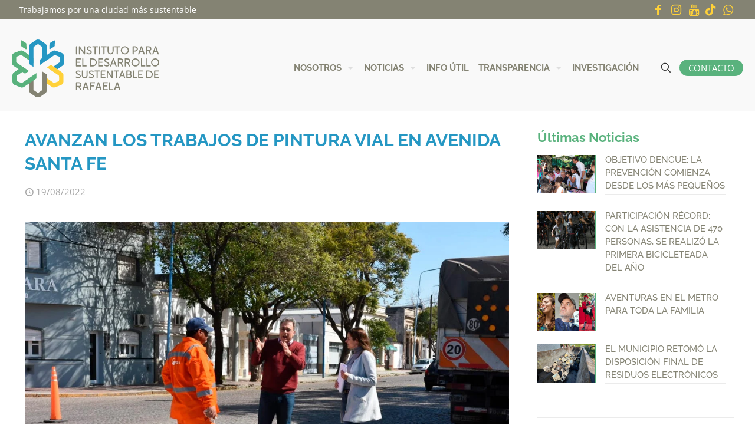

--- FILE ---
content_type: image/svg+xml
request_url: https://rafaelasustentable.com.ar/wp-content/uploads/2023/02/idsr-logo.svg
body_size: 12083
content:
<?xml version="1.0" encoding="iso-8859-1"?>
<!-- Generator: Adobe Illustrator 26.2.1, SVG Export Plug-In . SVG Version: 6.00 Build 0)  -->
<svg version="1.1" id="Capa_1" xmlns="http://www.w3.org/2000/svg" xmlns:xlink="http://www.w3.org/1999/xlink" x="0px" y="0px"
	 viewBox="0 0 162.416 64.087" style="enable-background:new 0 0 162.416 64.087;" xml:space="preserve">
<g>
	<path style="fill:#59B27D;" d="M23.646,26.175l-11.893-8.21c-1.278-0.886-1.319-0.889-2.652-0.404
		c-1.05,0.395-2.102,0.791-3.152,1.191c-0.753,0.272-1.136,0.793-1.129,1.643c0,1.12,0.002,2.24,0.006,3.361
		c0.021,1.42,0.039,1.453,1.322,2.339l12.71,8.744l-4.263,2.931L1.977,29.09C0.537,28.096-0.018,27.079,0,25.196v-6.214
		c0.029-0.912,0.242-1.718,0.646-2.387c0.515-0.867,1.366-1.471,2.279-1.854l5.808-2.2c1.753-0.693,2.901-0.534,4.34,0.461
		l10.573,7.294V26.175z"/>
	<path style="fill:#2597C3;" d="M33.745,22.016V9.935c0-1.557-0.02-1.594-1.178-2.415c-0.921-0.64-1.847-1.281-2.77-1.924
		c-0.655-0.463-1.3-0.479-1.996,0.012c-0.915,0.634-1.838,1.276-2.759,1.912c-1.154,0.821-1.177,0.858-1.177,2.415v20.374
		l-4.832-3.325V8.204c0-1.753,0.522-2.787,2.085-3.838l5.114-3.531c0.763-0.495,1.546-0.777,2.334-0.826
		c0.159-0.013,0.317-0.013,0.474,0c0.786,0.049,1.568,0.33,2.337,0.826l5.115,3.531c1.563,1.051,2.086,2.085,2.086,3.838v11.923
		L33.745,22.016z"/>
	<path style="fill:#2597C3;" d="M30.452,28.583l15.41-10.619c1.282-0.885,1.32-0.889,2.651-0.404
		c1.051,0.395,2.105,0.791,3.158,1.191c0.752,0.272,1.135,0.793,1.124,1.644c-0.002,1.121-0.006,2.24-0.006,3.36
		c-0.02,1.42-0.036,1.453-1.319,2.339l-9.541,6.581l4.254,2.941l9.457-6.526c1.443-0.994,2-2.011,1.973-3.894l0.004-6.214
		c-0.027-0.912-0.242-1.718-0.644-2.387c-0.515-0.867-1.365-1.47-2.279-1.854l-5.812-2.2c-1.751-0.693-2.898-0.534-4.34,0.461
		l-14.09,9.7V28.583z"/>
	<path style="fill:#FFD139;" d="M33.745,39.358l11.404,7.879c1.282,0.882,1.317,0.887,2.653,0.4
		c1.051-0.395,2.095-0.791,3.144-1.189c0.753-0.273,1.136-0.796,1.125-1.65c0-1.117,0.003-2.223,0-3.343
		c-0.023-1.419-0.038-1.455-1.319-2.34l-11.947-8.271l4.259-2.937l11.861,8.2c1.439,0.995,1.996,2.013,1.975,3.893l0.004,6.216
		c-0.029,0.913-0.244,1.719-0.649,2.392c-0.517,0.865-1.361,1.469-2.277,1.848l-5.811,2.207c-1.75,0.687-2.901,0.53-4.339-0.466
		l-10.078-6.951L33.745,39.358z"/>
	<path style="fill:#848373;" d="M33.745,35.375v18.781c0,1.557-0.02,1.586-1.178,2.412c-0.921,0.64-1.847,1.279-2.77,1.92
		c-0.655,0.467-1.3,0.486-1.996-0.008c-0.915-0.638-1.838-1.278-2.759-1.911c-1.154-0.826-1.177-0.855-1.177-2.412v-14.26
		l-4.832,3.342v12.645c0,1.751,0.522,2.79,2.085,3.838l5.114,3.532c0.763,0.497,1.546,0.776,2.334,0.829
		c0.159,0.007,0.317,0.007,0.474,0c0.786-0.053,1.568-0.332,2.337-0.829l5.115-3.532c1.563-1.048,2.086-2.086,2.086-3.838V38.702
		L33.745,35.375z"/>
	<path style="fill:#59B27D;" d="M27.159,37.105l-14.754,10.17c-1.278,0.888-1.319,0.888-2.651,0.406
		c-1.051-0.399-2.103-0.792-3.155-1.189c-0.753-0.276-1.138-0.795-1.128-1.647c0.005-1.12,0.005-2.239,0.009-3.36
		c0.023-1.413,0.034-1.453,1.318-2.337l9.137-6.303l-4.302-2.907L2.63,36.152c-1.442,0.99-1.993,2.012-1.975,3.891l-0.002,6.219
		c0.03,0.912,0.243,1.714,0.647,2.39c0.51,0.861,1.363,1.469,2.277,1.847l5.812,2.205c1.75,0.688,2.9,0.532,4.34-0.463l13.431-9.258
		V37.105z"/>
	<path style="fill-rule:evenodd;clip-rule:evenodd;fill:#59B27D;" d="M10.187,1.594l0.142,5.104c0.008,0.199,0.061,0.412,0.16,0.61
		l0.032,0.059l0.036,0.061c0.12,0.182,0.271,0.342,0.439,0.453l4.301,2.743c0.182,0.124,0.428,0.147,0.628,0.029
		c0.211-0.117,0.316-0.337,0.305-0.552V10.1l-0.14-5.101c-0.008-0.203-0.066-0.415-0.165-0.612l-0.029-0.062l-0.037-0.058
		c-0.119-0.183-0.272-0.343-0.439-0.454l-4.302-2.745c-0.182-0.126-0.427-0.143-0.63-0.033c-0.203,0.121-0.315,0.338-0.299,0.559
		H10.187z"/>
	<path style="fill:#2597C3;" d="M47.425,1.594l-0.142,5.104c-0.009,0.199-0.065,0.412-0.161,0.61l-0.034,0.059L47.05,7.428
		c-0.116,0.182-0.27,0.342-0.436,0.453l-4.299,2.743h-0.003c-0.182,0.124-0.425,0.147-0.626,0.029
		c-0.207-0.117-0.318-0.337-0.303-0.552V10.1l0.134-5.101c0.013-0.203,0.069-0.415,0.17-0.612l0.028-0.062l0.039-0.058
		c0.119-0.183,0.273-0.343,0.437-0.454l4.302-2.745h0.002c0.183-0.126,0.424-0.143,0.629-0.033
		C47.328,1.156,47.436,1.373,47.425,1.594"/>
	<path style="fill-rule:evenodd;clip-rule:evenodd;fill:#848373;" d="M117.393,52.631l-1.226-3.568v-0.006v-0.003l-0.001,0.003
		v0.006l-1.226,3.568l-0.002,0.004c-0.001,0.009-0.003,0.016-0.003,0.025l-0.002,0.002l0.004,0.002h0.016h2.423h0.019l0.003-0.002
		h-0.003c0-0.012,0-0.018-0.003-0.027V52.631z M115.473,47.526c0.102-0.302,0.194-0.302,0.406-0.302h0.576
		c0.1,0,0.173,0,0.244,0.043c0.064,0.042,0.116,0.114,0.166,0.259l2.904,8.236v0.003c0.022,0.053,0.028,0.095,0.028,0.131
		c0,0.054-0.015,0.096-0.039,0.126c-0.026,0.039-0.061,0.063-0.105,0.073c-0.032,0.014-0.074,0.017-0.117,0.017h-0.636
		c-0.113,0-0.189,0-0.252-0.043c-0.066-0.041-0.11-0.114-0.157-0.257l-0.647-1.871v-0.004c-0.02-0.053-0.038-0.09-0.053-0.102
		c-0.024-0.014-0.062-0.015-0.13-0.015h-2.994c-0.063,0-0.103,0.001-0.12,0.015c-0.022,0.016-0.036,0.049-0.054,0.102v0.004
		l-0.649,1.871c-0.106,0.3-0.167,0.3-0.41,0.3h-0.638c-0.039,0-0.082-0.003-0.118-0.017c-0.04-0.016-0.076-0.034-0.099-0.073
		c-0.027-0.031-0.037-0.073-0.037-0.126c0-0.037,0.003-0.079,0.02-0.131v-0.003L115.473,47.526z M111.659,56.113h-4.09
		c-0.115,0-0.193-0.02-0.251-0.075c-0.052-0.058-0.073-0.138-0.073-0.25V47.55c0-0.115,0.021-0.193,0.073-0.248
		c0.057-0.056,0.136-0.079,0.251-0.079h0.574c0.116,0,0.195,0.023,0.251,0.079c0.052,0.055,0.079,0.133,0.079,0.248v7.239
		c0,0.174,0,0.174,0.17,0.174h3.016c0.116,0,0.199,0.019,0.253,0.074h0.003c0.053,0.053,0.075,0.138,0.075,0.252v0.499
		c0,0.113-0.022,0.193-0.075,0.25h-0.003C111.858,56.093,111.775,56.113,111.659,56.113 M101.754,52.013
		c-0.173,0-0.173,0-0.173,0.167v2.609c0,0.174,0,0.174,0.173,0.174h3.618c0.115,0,0.197,0.019,0.249,0.074
		c0.056,0.053,0.078,0.138,0.078,0.252v0.499c0,0.113-0.022,0.193-0.078,0.25c-0.053,0.055-0.134,0.075-0.249,0.075h-4.693
		c-0.114,0-0.192-0.02-0.246-0.075c-0.058-0.058-0.078-0.138-0.078-0.25V47.55c0-0.115,0.02-0.193,0.078-0.248
		c0.053-0.056,0.132-0.079,0.246-0.079h4.693c0.115,0,0.197,0.023,0.249,0.079c0.056,0.055,0.078,0.133,0.078,0.248v0.497
		c0,0.119-0.022,0.198-0.078,0.255c-0.053,0.053-0.134,0.073-0.249,0.073h-3.618c-0.173,0-0.173,0-0.173,0.176v2.134
		c0,0.17,0,0.17,0.173,0.17h2.995c0.116,0,0.191,0.026,0.25,0.08c0.056,0.051,0.075,0.135,0.075,0.247v0.499
		c0,0.115-0.019,0.199-0.075,0.252c-0.058,0.054-0.134,0.081-0.25,0.081H101.754z M96.65,52.631l-1.223-3.568v-0.006v-0.003v0.003
		v0.006l-1.225,3.568L94.2,52.635c-0.003,0.009-0.003,0.016-0.003,0.025l-0.003,0.002l0.003,0.002h0.02h2.422h0.015h0.003
		l0.004-0.002V52.66c0-0.009-0.004-0.016-0.007-0.025L96.65,52.631z M94.732,47.526c0.104-0.302,0.195-0.302,0.409-0.302h0.572
		c0.101,0,0.173,0,0.24,0.043c0.072,0.042,0.118,0.114,0.171,0.259l2.907,8.236v0.003c0.022,0.053,0.028,0.095,0.028,0.131
		c0,0.054-0.016,0.096-0.043,0.126c-0.023,0.039-0.058,0.063-0.1,0.073c-0.036,0.014-0.076,0.017-0.121,0.017h-0.634
		c-0.115,0-0.185,0-0.254-0.043c-0.065-0.041-0.107-0.114-0.158-0.257L97.1,53.942v-0.004c-0.018-0.053-0.032-0.09-0.054-0.102
		c-0.015-0.014-0.058-0.015-0.124-0.015h-2.996c-0.063,0-0.101,0.001-0.12,0.015c-0.019,0.016-0.032,0.049-0.053,0.102v0.004
		l-0.651,1.871c-0.104,0.3-0.166,0.3-0.407,0.3H92.06c-0.044,0-0.084-0.003-0.121-0.017c-0.042-0.016-0.078-0.034-0.101-0.073
		c-0.026-0.031-0.04-0.073-0.04-0.126c0-0.037,0.006-0.079,0.026-0.131v-0.003L94.732,47.526z M87.504,52.129v3.658
		c0,0.113-0.023,0.195-0.076,0.25c-0.056,0.055-0.136,0.075-0.247,0.075h-0.574c-0.115,0-0.198-0.02-0.253-0.075
		c-0.054-0.058-0.077-0.138-0.077-0.25V47.55c0-0.115,0.023-0.193,0.077-0.248c0.055-0.056,0.138-0.079,0.253-0.079h4.692
		c0.112,0,0.193,0.023,0.248,0.079c0.056,0.055,0.081,0.133,0.081,0.248v0.497c0,0.119-0.025,0.198-0.081,0.255
		c-0.054,0.053-0.135,0.073-0.248,0.073h-3.617c-0.178,0-0.178,0-0.178,0.176v2.134c0,0.17,0,0.17,0.178,0.17h2.988
		c0.118,0,0.195,0.026,0.25,0.08h0.003c0.053,0.051,0.077,0.135,0.077,0.247v0.499c0,0.115-0.024,0.199-0.077,0.252h-0.003
		c-0.055,0.054-0.133,0.081-0.25,0.081h-2.988C87.504,52.013,87.504,52.013,87.504,52.129 M82.574,52.631l-1.223-3.568v-0.006
		v-0.003v0.003l-0.002,0.006l-1.224,3.568v0.004c-0.003,0.009-0.006,0.016-0.006,0.025v0.002l0.003,0.002h0.018h2.424h0.016
		l0.006-0.002H82.58c0-0.012,0-0.018-0.006-0.027V52.631z M80.654,47.526c0.106-0.302,0.195-0.302,0.412-0.302h0.573
		c0.101,0,0.17,0,0.243,0.043c0.065,0.042,0.114,0.114,0.165,0.259l2.91,8.236v0.003c0.018,0.053,0.026,0.095,0.026,0.131
		c0,0.054-0.015,0.096-0.043,0.126c-0.021,0.039-0.062,0.063-0.102,0.073c-0.034,0.014-0.08,0.017-0.119,0.017h-0.637
		c-0.113,0-0.183,0-0.25-0.043c-0.069-0.041-0.112-0.114-0.156-0.257l-0.651-1.871v-0.004c-0.022-0.053-0.032-0.09-0.054-0.102
		c-0.021-0.014-0.058-0.015-0.123-0.015h-2.993c-0.065,0-0.105,0.001-0.123,0.015c-0.019,0.016-0.032,0.049-0.054,0.102v0.004
		l-0.649,1.871c-0.104,0.3-0.164,0.3-0.411,0.3h-0.636c-0.041,0-0.086-0.003-0.119-0.017c-0.038-0.016-0.076-0.034-0.102-0.073
		c-0.024-0.031-0.042-0.073-0.042-0.126c0-0.037,0.012-0.079,0.029-0.131l0.002-0.003L80.654,47.526z M72.129,48.375
		c-0.174,0-0.174,0-0.174,0.176v2.642c0,0.177,0,0.177,0.174,0.177h1.599c0.635,0,1.072-0.146,1.352-0.384
		c0.327-0.27,0.452-0.671,0.452-1.112c0-0.439-0.126-0.844-0.452-1.114c-0.28-0.235-0.717-0.384-1.352-0.384H72.129z
		 M158.161,38.869c-0.162,0-0.162,0-0.162,0.163v2.496c0,0.16,0,0.16,0.162,0.16h3.465c0.111,0,0.187,0.022,0.244,0.076
		c0.053,0.054,0.069,0.128,0.069,0.245v0.475c0,0.113-0.016,0.188-0.069,0.242c-0.057,0.053-0.133,0.075-0.244,0.075h-4.495
		c-0.109,0-0.186-0.022-0.236-0.075h-0.007c-0.05-0.054-0.071-0.129-0.071-0.242v-7.883c0-0.115,0.021-0.19,0.071-0.245h0.007
		c0.049-0.053,0.126-0.076,0.236-0.076h4.495c0.111,0,0.187,0.023,0.244,0.076c0.053,0.056,0.069,0.131,0.069,0.245v0.477
		c0,0.106-0.016,0.186-0.069,0.239v0.002c-0.057,0.053-0.133,0.074-0.244,0.074h-3.465c-0.162,0-0.162,0-0.162,0.161v2.045
		c0,0.16,0,0.16,0.162,0.16h2.866c0.113,0,0.19,0.021,0.241,0.078c0.053,0.053,0.077,0.13,0.077,0.24v0.477
		c0,0.111-0.024,0.19-0.077,0.245c-0.051,0.054-0.128,0.071-0.241,0.071H158.161z M149.313,35.553v5.975c0,0.16,0,0.16,0.162,0.16
		h1.539c0.91,0,1.711-0.305,2.27-0.873c0.534-0.534,0.852-1.303,0.852-2.277c0-0.969-0.318-1.738-0.852-2.273
		c-0.559-0.568-1.361-0.873-2.27-0.873h-1.539C149.313,35.393,149.313,35.393,149.313,35.553 M151.014,42.801h-2.568
		c-0.113,0-0.191-0.022-0.243-0.075c-0.054-0.054-0.075-0.129-0.075-0.242v-7.883c0-0.115,0.021-0.19,0.075-0.245
		c0.051-0.053,0.13-0.076,0.243-0.076h2.568c1.216,0,2.32,0.434,3.108,1.211c0.744,0.738,1.199,1.781,1.199,3.048
		c0,1.269-0.455,2.317-1.199,3.053C153.334,42.368,152.229,42.801,151.014,42.801 M140.473,38.869c-0.158,0-0.158,0-0.158,0.163
		v2.496c0,0.16,0,0.16,0.158,0.16h3.468c0.114,0,0.188,0.022,0.242,0.076c0.049,0.054,0.076,0.128,0.076,0.245v0.475
		c0,0.11-0.026,0.188-0.076,0.242c-0.054,0.053-0.131,0.075-0.242,0.075h-4.495c-0.11,0-0.184-0.022-0.242-0.075
		c-0.049-0.054-0.075-0.129-0.075-0.242v-7.883c0-0.115,0.026-0.19,0.075-0.245c0.058-0.053,0.131-0.076,0.242-0.076h4.495
		c0.111,0,0.188,0.023,0.242,0.076c0.049,0.056,0.076,0.131,0.076,0.245v0.477c0,0.106-0.026,0.186-0.076,0.241
		c-0.054,0.054-0.128,0.074-0.242,0.074h-3.468c-0.158,0-0.158,0-0.158,0.161v2.045c0,0.16,0,0.16,0.158,0.16h2.87
		c0.109,0,0.186,0.021,0.239,0.078c0.054,0.053,0.078,0.13,0.078,0.24v0.477c0,0.111-0.024,0.19-0.078,0.245
		c-0.053,0.054-0.13,0.071-0.239,0.071H140.473z M137.679,42.801h-3.919c-0.108,0-0.188-0.022-0.243-0.075
		c-0.053-0.054-0.073-0.129-0.073-0.242v-7.883c0-0.115,0.02-0.19,0.073-0.245c0.055-0.053,0.135-0.076,0.243-0.076h0.551
		c0.109,0,0.188,0.023,0.241,0.076c0.054,0.056,0.078,0.131,0.078,0.245v6.928c0,0.16,0,0.16,0.158,0.16h2.892
		c0.111,0,0.188,0.022,0.24,0.076c0.055,0.054,0.073,0.128,0.073,0.245v0.475c0,0.11-0.018,0.188-0.073,0.242
		C137.867,42.779,137.79,42.801,137.679,42.801 M127.443,35.588v1.963c0,0.185,0,0.185,0.199,0.185h1.662
		c0.433,0,0.727-0.125,0.922-0.309c0.274-0.243,0.363-0.591,0.363-0.856c0-0.268-0.092-0.621-0.363-0.873
		c-0.195-0.174-0.493-0.305-0.922-0.305h-1.662C127.443,35.393,127.443,35.393,127.443,35.588 M127.631,38.833
		c-0.188,0-0.188,0-0.188,0.189v2.484c0,0.183,0,0.183,0.188,0.183h1.661c0.525,0,0.896-0.149,1.148-0.376
		c0.309-0.279,0.437-0.679,0.437-1.049c0-0.367-0.128-0.771-0.44-1.051c-0.249-0.227-0.623-0.38-1.145-0.38H127.631z
		 M131.265,42.117c-0.467,0.428-1.138,0.684-1.997,0.684h-2.69c-0.11,0-0.185-0.022-0.24-0.075
		c-0.052-0.054-0.078-0.129-0.078-0.242v-7.883c0-0.115,0.026-0.19,0.078-0.245c0.055-0.053,0.13-0.076,0.24-0.076h2.75
		c0.772,0,1.349,0.241,1.746,0.609c0.455,0.43,0.674,1.037,0.674,1.668c0,0.365-0.075,0.697-0.208,0.987
		c-0.124,0.261-0.305,0.494-0.526,0.679c0.285,0.19,0.536,0.471,0.71,0.813c0.187,0.353,0.298,0.77,0.298,1.226
		C132.021,41.003,131.759,41.659,131.265,42.117 M120.372,39.49v-0.003V39.49z M122.719,39.465l-1.17-3.416l-1.173,3.416v0.003
		c-0.002,0.007-0.005,0.015-0.005,0.019c0.005,0.003,0.008,0.005,0.008,0.005h2.327l0.019-0.005c0-0.004-0.003-0.016-0.006-0.021
		V39.465z M120.878,34.57c0.102-0.29,0.192-0.29,0.395-0.29h0.551c0.094,0,0.164,0,0.233,0.041c0.065,0.043,0.112,0.116,0.164,0.248
		l2.782,7.891c0.016,0.048,0.026,0.093,0.026,0.129c0,0.051-0.017,0.091-0.039,0.125c-0.026,0.034-0.061,0.056-0.103,0.071
		c-0.032,0.015-0.073,0.015-0.109,0.015h-0.611c-0.112,0-0.176,0-0.243-0.044c-0.063-0.038-0.108-0.111-0.156-0.248l-0.621-1.794
		c-0.018-0.054-0.031-0.085-0.049-0.098c-0.016-0.009-0.056-0.015-0.115-0.015h-2.871c-0.059,0-0.096,0.006-0.116,0.015
		c-0.014,0.012-0.032,0.044-0.049,0.098l-0.617,1.794c-0.102,0.292-0.166,0.292-0.398,0.292h-0.611c-0.04,0-0.08-0.003-0.112-0.015
		h-0.004c-0.037-0.015-0.076-0.037-0.098-0.071c-0.024-0.033-0.035-0.073-0.035-0.125c0-0.037,0.002-0.082,0.021-0.129
		L120.878,34.57z M112.208,35.078v-0.477c0-0.115,0.023-0.19,0.076-0.245c0.053-0.053,0.131-0.076,0.242-0.076h5.19
		c0.107,0,0.185,0.023,0.235,0.076c0.053,0.056,0.079,0.131,0.079,0.245v0.477c0,0.106-0.026,0.186-0.079,0.239v0.002
		c-0.05,0.053-0.128,0.074-0.235,0.074h-1.844c-0.163,0-0.163,0-0.163,0.161v6.931c0,0.113-0.021,0.188-0.075,0.242
		c-0.054,0.053-0.131,0.075-0.238,0.075h-0.553c-0.113,0-0.189-0.022-0.243-0.075c-0.051-0.054-0.076-0.129-0.076-0.242v-6.931
		c0-0.161,0-0.161-0.16-0.161h-1.839c-0.111,0-0.189-0.021-0.242-0.076v0.002C112.231,35.264,112.208,35.184,112.208,35.078
		 M104.915,34.28h0.404c0.163,0,0.199,0.053,0.275,0.158l0.018,0.02l4.28,6.009v-5.866c0-0.115,0.023-0.19,0.076-0.245
		c0.051-0.053,0.13-0.076,0.241-0.076h0.551c0.106,0,0.19,0.023,0.239,0.076c0.053,0.056,0.076,0.131,0.076,0.245v7.883
		c0,0.113-0.023,0.188-0.076,0.242c-0.049,0.053-0.133,0.075-0.239,0.075h-0.409c-0.16,0-0.197-0.049-0.274-0.155l-0.013-0.021
		l-0.004-0.001l-4.277-6.007v5.867c0,0.113-0.022,0.188-0.074,0.242c-0.057,0.053-0.133,0.075-0.244,0.075h-0.55
		c-0.113,0-0.188-0.022-0.241-0.075c-0.056-0.054-0.076-0.129-0.076-0.242v-7.883c0-0.115,0.02-0.19,0.076-0.245
		C104.727,34.303,104.802,34.28,104.915,34.28 M99.346,38.869c-0.159,0-0.159,0-0.159,0.163v2.496c0,0.159,0,0.159,0.159,0.159
		h3.464c0.109,0,0.189,0.023,0.243,0.077c0.056,0.054,0.075,0.128,0.075,0.245v0.475c0,0.113-0.019,0.188-0.075,0.242
		c-0.054,0.053-0.133,0.075-0.243,0.075h-4.493c-0.106,0-0.185-0.022-0.239-0.075c-0.053-0.054-0.072-0.129-0.072-0.242v-7.883
		c0-0.115,0.02-0.19,0.072-0.245c0.054-0.053,0.133-0.076,0.239-0.076h4.493c0.109,0,0.189,0.023,0.243,0.076
		c0.056,0.056,0.075,0.131,0.075,0.245v0.477c0,0.106-0.019,0.186-0.075,0.239v0.002c-0.054,0.053-0.133,0.074-0.243,0.074h-3.464
		c-0.159,0-0.159,0-0.159,0.161v2.045c0,0.16,0,0.16,0.159,0.16h2.868c0.111,0,0.19,0.021,0.239,0.078
		c0.055,0.053,0.077,0.13,0.077,0.24v0.477c0,0.111-0.022,0.19-0.077,0.245c-0.049,0.054-0.128,0.071-0.239,0.071H99.346z
		 M91.045,35.078v-0.477c0-0.115,0.025-0.19,0.077-0.245c0.053-0.053,0.133-0.076,0.243-0.076h5.182
		c0.114,0,0.188,0.023,0.245,0.076c0.053,0.056,0.073,0.131,0.073,0.245v0.477c0,0.106-0.02,0.186-0.073,0.239v0.002
		c-0.057,0.054-0.131,0.074-0.245,0.074h-1.838c-0.162,0-0.162,0-0.162,0.161v6.931c0,0.113-0.02,0.188-0.076,0.242
		c-0.051,0.053-0.131,0.075-0.24,0.075h-0.548c-0.113,0-0.19-0.022-0.24-0.075h-0.002c-0.054-0.054-0.076-0.129-0.076-0.242v-6.931
		c0-0.161,0-0.161-0.16-0.161h-1.84c-0.11,0-0.19-0.02-0.243-0.074v-0.002C91.07,35.264,91.045,35.184,91.045,35.078 M87.696,42.857
		c-0.073,0-0.158-0.006-0.241-0.009c-1.504-0.096-2.272-0.775-2.608-1.074l-0.036-0.031c-0.069-0.063-0.105-0.131-0.105-0.194
		c0-0.069,0.036-0.131,0.09-0.192l0.38-0.443c0.053-0.059,0.108-0.101,0.174-0.11c0.066-0.003,0.136,0.025,0.211,0.093
		c0.58,0.55,1.425,0.842,2.168,0.842c0.254,0,0.499-0.039,0.712-0.109c0.208-0.068,0.388-0.176,0.523-0.315
		c0.166-0.178,0.264-0.412,0.264-0.707c0-0.739-0.857-1.176-1.788-1.657c-1.176-0.607-2.475-1.27-2.428-2.696v-0.003l0.006-0.034
		c0.027-0.531,0.252-1.047,0.7-1.42c0.443-0.372,1.107-0.6,2.014-0.568l0.082,0.002h0.005c1.262,0.06,2.231,0.679,2.231,0.679
		l0.006,0.006c0.055,0.038,0.096,0.077,0.107,0.131c0.017,0.053,0.004,0.108-0.032,0.18l-0.29,0.546
		c-0.036,0.082-0.091,0.11-0.159,0.11c-0.053,0-0.106-0.018-0.159-0.05c-0.609-0.316-1.302-0.497-1.907-0.497
		c-0.303,0-0.586,0.051-0.818,0.145c-0.223,0.096-0.398,0.24-0.499,0.434c-0.068,0.126-0.104,0.271-0.104,0.45
		c0,0.672,0.831,1.09,1.747,1.552c1.163,0.592,2.472,1.248,2.472,2.631c0,0.046-0.003,0.095-0.007,0.151
		c-0.039,0.681-0.361,1.224-0.848,1.591C89.071,42.659,88.416,42.857,87.696,42.857 M82.707,41.861
		c-0.581,0.671-1.415,0.987-2.398,0.987c-0.974,0-1.814-0.317-2.393-0.987c-0.529-0.61-0.839-1.515-0.839-2.745v-4.514
		c0-0.115,0.024-0.19,0.078-0.245c0.052-0.053,0.129-0.076,0.241-0.076h0.549c0.106,0,0.185,0.023,0.241,0.076
		c0.054,0.056,0.075,0.131,0.075,0.245v4.61c0,0.88,0.206,1.486,0.527,1.879c0.383,0.469,0.937,0.649,1.522,0.649
		c0.589,0,1.146-0.18,1.527-0.649c0.323-0.393,0.525-1,0.525-1.879v-4.61c0-0.115,0.021-0.19,0.074-0.245
		c0.056-0.053,0.131-0.076,0.241-0.076h0.552c0.107,0,0.185,0.023,0.24,0.076c0.053,0.056,0.071,0.131,0.071,0.245v4.514
		C83.54,40.346,83.231,41.251,82.707,41.861 M75.394,35.78L75.394,35.78 M73.251,42.857c-0.077,0-0.157-0.006-0.245-0.009
		c-1.503-0.096-2.27-0.775-2.605-1.074l-0.035-0.031c-0.073-0.063-0.105-0.131-0.105-0.194c0-0.069,0.032-0.131,0.085-0.192
		l0.379-0.443c0.057-0.061,0.113-0.101,0.181-0.11c0.062-0.003,0.134,0.025,0.21,0.093c0.576,0.55,1.424,0.842,2.163,0.842
		c0.255,0,0.502-0.039,0.716-0.109c0.205-0.068,0.386-0.176,0.522-0.315c0.168-0.178,0.265-0.412,0.265-0.707
		c0-0.739-0.856-1.176-1.787-1.657c-1.182-0.607-2.474-1.27-2.428-2.696v-0.003V36.22c0.029-0.531,0.253-1.047,0.703-1.42
		c0.444-0.372,1.11-0.6,2.018-0.568h0.001l0.085,0.002c1.261,0.06,2.227,0.679,2.233,0.679l0.005,0.006
		c0.056,0.038,0.093,0.077,0.108,0.131c0.014,0.053,0.003,0.108-0.035,0.18l-0.291,0.549c-0.038,0.079-0.094,0.107-0.158,0.107
		c-0.053,0-0.11-0.018-0.158-0.05c-0.607-0.316-1.306-0.497-1.904-0.497c-0.312,0-0.59,0.051-0.819,0.145
		c-0.225,0.096-0.404,0.24-0.504,0.434c-0.064,0.126-0.1,0.271-0.1,0.45c0,0.672,0.827,1.09,1.74,1.552
		c1.169,0.592,2.475,1.248,2.475,2.631c0,0.046,0,0.095-0.003,0.151c-0.043,0.681-0.364,1.224-0.853,1.591
		C74.624,42.659,73.969,42.857,73.251,42.857 M155.607,22.985c-0.595,0.603-0.954,1.443-0.954,2.371c0,0.93,0.359,1.77,0.954,2.374
		c0.585,0.598,1.399,0.968,2.313,0.968c0.916,0,1.728-0.37,2.316-0.968c0.588-0.604,0.95-1.444,0.95-2.374
		c0-0.928-0.362-1.768-0.95-2.371v-0.001c-0.587-0.597-1.4-0.972-2.316-0.972c-0.914,0-1.728,0.375-2.313,0.972V22.985z
		 M154.743,28.532c-0.816-0.816-1.318-1.941-1.318-3.177c0-1.238,0.504-2.36,1.318-3.177c0.816-0.811,1.94-1.318,3.178-1.318
		c1.237,0,2.362,0.505,3.178,1.318c0.811,0.817,1.318,1.94,1.318,3.177c0,1.236-0.506,2.36-1.318,3.177
		c-0.816,0.813-1.941,1.323-3.178,1.323C156.682,29.855,155.559,29.345,154.743,28.532 M152.652,29.802h-4.093
		c-0.112,0-0.189-0.024-0.248-0.078c-0.056-0.057-0.076-0.134-0.076-0.249v-8.236c0-0.117,0.02-0.195,0.076-0.25
		c0.059-0.055,0.136-0.077,0.248-0.077h0.576c0.119,0,0.195,0.022,0.25,0.077c0.056,0.056,0.079,0.133,0.079,0.25v7.233
		c0,0.176,0,0.176,0.175,0.176h3.014c0.116,0,0.196,0.022,0.25,0.077h0.005c0.055,0.056,0.073,0.136,0.073,0.247v0.502
		c0,0.115-0.017,0.192-0.073,0.249h-0.005C152.848,29.777,152.768,29.802,152.652,29.802 M146.715,29.802h-4.093
		c-0.114,0-0.194-0.024-0.252-0.078c-0.053-0.057-0.074-0.134-0.074-0.249v-8.236c0-0.117,0.021-0.195,0.074-0.25
		c0.058-0.055,0.138-0.077,0.252-0.077h0.574c0.115,0,0.193,0.022,0.248,0.077c0.058,0.056,0.079,0.133,0.079,0.25v7.233
		c0,0.176,0,0.176,0.17,0.176h3.022c0.114,0,0.193,0.022,0.25,0.077c0.054,0.056,0.078,0.136,0.078,0.247v0.502
		c0,0.115-0.024,0.192-0.078,0.249C146.908,29.777,146.829,29.802,146.715,29.802 M133.922,22.985
		c-0.594,0.603-0.957,1.443-0.957,2.371c0,0.93,0.363,1.77,0.957,2.374c0.582,0.598,1.396,0.968,2.311,0.968
		c0.913,0,1.727-0.37,2.311-0.968h0.002c0.592-0.604,0.953-1.444,0.953-2.374c0-0.928-0.361-1.768-0.953-2.371l-0.002-0.001
		c-0.584-0.597-1.398-0.972-2.311-0.972c-0.915,0-1.729,0.375-2.311,0.972V22.985z M133.055,28.532
		c-0.816-0.816-1.315-1.941-1.315-3.177c0-1.238,0.503-2.36,1.315-3.177c0.815-0.811,1.936-1.318,3.178-1.318
		c1.236,0,2.362,0.505,3.174,1.318c0.814,0.817,1.319,1.94,1.319,3.177c0,1.236-0.505,2.36-1.319,3.177
		c-0.812,0.813-1.938,1.323-3.174,1.323C134.992,29.855,133.87,29.345,133.055,28.532 M125.872,22.064c-0.166,0-0.166,0-0.166,0.175
		v2.645c0,0.17,0,0.17,0.166,0.17h1.601c0.638,0,1.071-0.142,1.351-0.38c0.33-0.271,0.457-0.669,0.457-1.112
		c0-0.444-0.128-0.844-0.457-1.117c-0.28-0.236-0.713-0.38-1.351-0.38H125.872z M124.555,20.989
		c0.054-0.055,0.134-0.077,0.247-0.077h2.599c1.002,0,1.765,0.235,2.279,0.679c0.534,0.455,0.802,1.121,0.802,1.971
		c0,0.693-0.179,1.264-0.531,1.697c-0.335,0.405-0.821,0.688-1.46,0.838l1.994,3.339c0.036,0.057,0.051,0.108,0.051,0.157
		c0,0.039-0.013,0.074-0.031,0.107c-0.017,0.026-0.039,0.052-0.072,0.066c-0.036,0.027-0.077,0.036-0.125,0.036h-0.737
		c-0.108,0-0.166-0.003-0.226-0.035c-0.058-0.024-0.095-0.08-0.156-0.18l-2.009-3.38h-1.306c-0.166,0-0.166,0-0.166,0.173v3.094
		c0,0.115-0.027,0.192-0.083,0.249c-0.053,0.054-0.134,0.078-0.248,0.078h-0.574c-0.109,0-0.192-0.024-0.247-0.078
		c-0.057-0.057-0.081-0.134-0.081-0.249v-8.236C124.474,21.122,124.497,21.044,124.555,20.989 M118.235,22.064
		c-0.168,0-0.168,0-0.168,0.171v2.645c0,0.173,0,0.173,0.168,0.173h1.602c0.636,0,1.071-0.142,1.351-0.38
		c0.329-0.271,0.452-0.669,0.452-1.112c0-0.446-0.123-0.844-0.452-1.117c-0.28-0.236-0.716-0.38-1.351-0.38H118.235z
		 M116.914,20.989c0.054-0.055,0.136-0.077,0.253-0.077h2.594c1,0,1.763,0.235,2.284,0.678c0.531,0.457,0.8,1.122,0.8,1.972
		c0,0.693-0.176,1.264-0.532,1.697c-0.336,0.405-0.823,0.688-1.459,0.838l1.991,3.339c0.035,0.057,0.049,0.108,0.049,0.157
		c0,0.039-0.011,0.074-0.023,0.105c-0.019,0.027-0.048,0.054-0.074,0.068c-0.039,0.027-0.078,0.036-0.128,0.036h-0.737
		c-0.105,0-0.164-0.003-0.226-0.035c-0.057-0.024-0.092-0.08-0.153-0.18l-2.015-3.38h-1.304c-0.168,0-0.168,0-0.168,0.173v3.094
		c0,0.113-0.024,0.192-0.075,0.249c-0.058,0.054-0.136,0.078-0.251,0.078h-0.572c-0.118,0-0.195-0.024-0.253-0.078
		c-0.053-0.057-0.079-0.136-0.079-0.249v-8.239C116.835,21.122,116.861,21.044,116.914,20.989 M113.135,26.318l-1.221-3.569v-0.006
		v-0.002l-0.003,0.002v0.006l-1.224,3.569l-0.003,0.001c-0.004,0.012-0.004,0.021-0.004,0.026h-0.006l0.006,0.005h0.003h0.017h2.424
		h0.011h0.008l0.004-0.005h-0.004c0-0.006,0-0.014-0.008-0.026V26.318z M111.217,21.213c0.102-0.301,0.194-0.301,0.407-0.301h0.577
		c0.099,0,0.164,0,0.237,0.043c0.068,0.04,0.118,0.113,0.166,0.258l2.912,8.235v0.001c0.018,0.051,0.024,0.094,0.024,0.133
		c0,0.053-0.012,0.097-0.04,0.131c-0.022,0.036-0.061,0.055-0.101,0.071c-0.037,0.013-0.078,0.018-0.12,0.018h-0.633
		c-0.112,0-0.188-0.003-0.257-0.043c-0.063-0.042-0.102-0.117-0.153-0.259l-0.652-1.874c-0.017-0.054-0.036-0.091-0.049-0.103
		c-0.02-0.014-0.061-0.017-0.127-0.017h-2.993c-0.069,0-0.102,0.003-0.124,0.017c-0.018,0.013-0.036,0.049-0.053,0.103h-0.001
		L109.59,29.5c-0.107,0.299-0.17,0.302-0.41,0.302h-0.636c-0.045,0-0.082-0.005-0.12-0.018c-0.042-0.017-0.076-0.038-0.101-0.071
		c-0.023-0.034-0.039-0.078-0.039-0.131c0-0.038,0.007-0.079,0.024-0.133v-0.001L111.217,21.213z M104.674,29.858
		c-0.078,0-0.163,0-0.254-0.003c-1.567-0.104-2.367-0.813-2.718-1.125l-0.038-0.033c-0.075-0.065-0.11-0.134-0.11-0.201
		c0-0.066,0.035-0.131,0.092-0.196l0.398-0.458c0.054-0.066,0.111-0.106,0.179-0.113c0.069-0.009,0.136,0.02,0.217,0.09l0.003,0.003
		c0.6,0.576,1.492,0.877,2.262,0.877c0.268,0,0.522-0.033,0.745-0.108c0.219-0.072,0.408-0.185,0.548-0.333
		c0.179-0.185,0.283-0.432,0.283-0.743c0-0.77-0.896-1.228-1.871-1.732c-1.228-0.633-2.585-1.326-2.536-2.814V22.93v-0.001
		c0.031-0.551,0.266-1.086,0.733-1.477c0.463-0.385,1.158-0.624,2.105-0.595l0.086,0.004c1.319,0.063,2.331,0.706,2.331,0.706
		l0.009,0.008c0.057,0.039,0.097,0.08,0.108,0.134c0.017,0.057,0.006,0.117-0.037,0.188l-0.298,0.574
		c-0.038,0.078-0.097,0.111-0.167,0.111c-0.053,0-0.108-0.023-0.16-0.053c-0.639-0.335-1.367-0.52-1.99-0.52
		c-0.325,0-0.621,0.048-0.858,0.151c-0.237,0.099-0.422,0.247-0.528,0.452c-0.066,0.131-0.102,0.287-0.102,0.472
		c0,0.702,0.861,1.142,1.82,1.623c1.22,0.621,2.584,1.309,2.584,2.741c0,0.051-0.003,0.106-0.007,0.162
		c-0.045,0.709-0.376,1.272-0.888,1.66h-0.004C106.114,29.653,105.427,29.858,104.674,29.858 M96.539,25.695
		c-0.173,0-0.173,0-0.173,0.175v2.603c0,0.175,0,0.175,0.173,0.175h3.618c0.112,0,0.195,0.023,0.251,0.078
		c0.055,0.056,0.074,0.136,0.074,0.247v0.502c0,0.113-0.019,0.192-0.074,0.249c-0.056,0.054-0.139,0.078-0.251,0.078h-4.695
		c-0.109,0-0.192-0.024-0.248-0.078c-0.053-0.057-0.076-0.136-0.076-0.249v-8.239c0-0.114,0.023-0.192,0.076-0.247
		c0.056-0.055,0.135-0.077,0.248-0.077h4.695c0.112,0,0.195,0.022,0.251,0.077c0.055,0.056,0.074,0.133,0.074,0.247v0.503
		c0,0.113-0.019,0.191-0.074,0.247c-0.056,0.058-0.139,0.078-0.251,0.078h-3.618c-0.173,0-0.173,0-0.173,0.171v2.136
		c0,0.173,0,0.173,0.173,0.173h2.995c0.111,0,0.194,0.018,0.246,0.076c0.055,0.055,0.079,0.136,0.079,0.248v0.501
		c0,0.113-0.024,0.193-0.079,0.249c-0.052,0.055-0.135,0.076-0.246,0.076H96.539z M87.292,22.235v6.236c0,0.175,0,0.175,0.174,0.175
		h1.607c0.953,0,1.79-0.317,2.379-0.91c0.557-0.561,0.89-1.366,0.89-2.381c0-1.014-0.333-1.819-0.89-2.379
		c-0.589-0.591-1.426-0.912-2.379-0.912h-1.607C87.292,22.064,87.292,22.064,87.292,22.235 M89.073,29.802h-2.678
		c-0.114,0-0.195-0.024-0.25-0.078c-0.059-0.057-0.077-0.136-0.077-0.249v-8.239c0-0.114,0.018-0.192,0.077-0.247
		c0.056-0.055,0.136-0.077,0.25-0.077h2.678c1.27,0,2.426,0.45,3.243,1.261c0.776,0.771,1.254,1.856,1.254,3.183
		c0,1.327-0.479,2.413-1.254,3.183C91.498,29.349,90.343,29.802,89.073,29.802 M82.036,29.802h-4.092
		c-0.114,0-0.195-0.024-0.251-0.078c-0.051-0.057-0.076-0.136-0.076-0.249v-8.239c0-0.114,0.025-0.192,0.076-0.247
		c0.057-0.055,0.137-0.077,0.251-0.077h0.577c0.113,0,0.192,0.022,0.244,0.077c0.057,0.056,0.078,0.133,0.078,0.247v7.236
		c0,0.175,0,0.175,0.176,0.175h3.016c0.118,0,0.195,0.023,0.252,0.078c0.054,0.056,0.076,0.136,0.076,0.247v0.502
		c0,0.113-0.022,0.192-0.076,0.249C82.231,29.777,82.154,29.802,82.036,29.802 M72.129,25.695c-0.174,0-0.174,0-0.174,0.175v2.603
		c0,0.175,0,0.175,0.174,0.175h3.621c0.112,0,0.195,0.023,0.251,0.078c0.051,0.056,0.075,0.136,0.075,0.247v0.502
		c0,0.113-0.023,0.192-0.075,0.249c-0.057,0.054-0.14,0.078-0.251,0.078h-4.697c-0.11,0-0.194-0.024-0.247-0.078
		c-0.054-0.057-0.082-0.136-0.082-0.249v-8.239c0-0.114,0.028-0.192,0.082-0.247c0.053-0.055,0.134-0.077,0.247-0.077h4.697
		c0.115,0,0.195,0.022,0.251,0.077c0.051,0.056,0.075,0.133,0.075,0.247v0.503c0,0.113-0.023,0.191-0.075,0.247
		c-0.057,0.058-0.14,0.078-0.251,0.078h-3.621c-0.174,0-0.174,0-0.174,0.171v2.136c0,0.173,0,0.173,0.174,0.173h2.996
		c0.112,0,0.195,0.018,0.249,0.076c0.056,0.055,0.079,0.136,0.079,0.248v0.501c0,0.113-0.023,0.193-0.079,0.249
		c-0.054,0.055-0.137,0.076-0.249,0.076H72.129z M159.558,12.947l-1.225-3.572V9.371l-0.002-0.002v0.002v0.004l-1.221,3.572
		c-0.009,0.012-0.009,0.016-0.009,0.026h-0.003h0.003h0.002l0.018,0.001h2.421h0.015l0.003-0.001h0.008h-0.005
		C159.564,12.964,159.561,12.959,159.558,12.947 M157.636,7.842c0.108-0.3,0.196-0.3,0.409-0.3h0.576c0.097,0,0.171,0,0.24,0.04
		c0.068,0.039,0.121,0.113,0.167,0.26l2.911,8.235c0.014,0.049,0.024,0.096,0.024,0.13c0,0.053-0.016,0.097-0.04,0.133
		c-0.024,0.036-0.059,0.056-0.102,0.073c-0.032,0.013-0.079,0.017-0.117,0.017h-0.639c-0.111,0-0.182,0-0.25-0.043
		c-0.066-0.044-0.106-0.119-0.156-0.26l-0.65-1.874h-0.003c-0.023-0.055-0.033-0.092-0.053-0.101
		c-0.02-0.014-0.06-0.014-0.123-0.014h-2.992c-0.066,0-0.106,0-0.126,0.014c-0.02,0.009-0.035,0.043-0.056,0.101l-0.646,1.874
		c-0.106,0.302-0.167,0.302-0.412,0.302h-0.634c-0.041,0-0.082-0.004-0.119-0.017c-0.039-0.017-0.078-0.038-0.101-0.073
		c-0.026-0.036-0.038-0.08-0.038-0.133c0-0.034,0.006-0.08,0.027-0.13L157.636,7.842z M149.11,8.689c-0.168,0-0.168,0-0.168,0.173
		v2.645c0,0.173,0,0.173,0.168,0.173h1.602c0.634,0,1.07-0.145,1.349-0.38c0.329-0.275,0.455-0.673,0.455-1.115
		c0-0.441-0.126-0.848-0.455-1.115c-0.278-0.233-0.715-0.38-1.349-0.38H149.11z M147.789,7.616c0.053-0.055,0.131-0.074,0.248-0.074
		h2.596c1.004,0,1.765,0.233,2.285,0.674c0.528,0.456,0.798,1.121,0.798,1.969c0,0.694-0.174,1.265-0.529,1.699
		c-0.335,0.404-0.823,0.69-1.46,0.841l1.993,3.336c0.036,0.06,0.049,0.116,0.049,0.159c0,0.038-0.011,0.076-0.029,0.103
		c-0.017,0.031-0.037,0.056-0.073,0.071c-0.033,0.025-0.08,0.034-0.124,0.034h-0.741c-0.101,0-0.159,0-0.219-0.034
		c-0.062-0.026-0.095-0.08-0.156-0.182l-2.01-3.381h-1.307c-0.168,0-0.168,0-0.168,0.175v3.092c0,0.118-0.023,0.199-0.082,0.252
		c-0.052,0.058-0.131,0.079-0.248,0.079h-0.574c-0.116,0-0.196-0.021-0.247-0.079h-0.001c-0.06-0.053-0.075-0.133-0.075-0.252V7.866
		C147.714,7.748,147.729,7.67,147.789,7.616 M144.01,12.947l-1.223-3.572V9.371V9.369v0.002l-0.005,0.004l-1.224,3.572
		c-0.003,0.012-0.006,0.016-0.006,0.026h0.002l0.021,0.001h2.417h0.018l0.003-0.001h0.007h-0.003
		C144.017,12.964,144.013,12.959,144.01,12.947 M142.087,7.842c0.106-0.3,0.197-0.3,0.409-0.3h0.574c0.102,0,0.173,0,0.244,0.04
		c0.064,0.039,0.119,0.113,0.168,0.26l2.907,8.235c0.017,0.049,0.025,0.096,0.025,0.13c0,0.053-0.011,0.097-0.039,0.133
		c-0.027,0.036-0.064,0.056-0.104,0.073c-0.032,0.013-0.072,0.017-0.117,0.017h-0.636c-0.111,0-0.183,0-0.256-0.043
		c-0.062-0.044-0.101-0.119-0.152-0.26l-0.651-1.874c-0.02-0.055-0.037-0.092-0.055-0.101c-0.02-0.014-0.062-0.014-0.125-0.014
		h-2.993c-0.063,0-0.101,0-0.122,0.014c-0.02,0.009-0.034,0.043-0.052,0.101l-0.649,1.874c-0.105,0.302-0.168,0.302-0.409,0.302
		h-0.64c-0.043,0-0.084-0.004-0.113-0.017c-0.046-0.017-0.081-0.038-0.106-0.073c-0.024-0.036-0.036-0.08-0.036-0.133
		c0-0.034,0.006-0.08,0.02-0.13L142.087,7.842z M134.486,8.689c-0.172,0-0.172,0-0.172,0.173v3.143c0,0.173,0,0.173,0.172,0.173
		h1.161c0.677,0,1.166-0.163,1.489-0.447c0.357-0.308,0.515-0.766,0.515-1.295c0-0.532-0.158-0.989-0.515-1.294
		c-0.323-0.286-0.812-0.453-1.489-0.453H134.486z M133.16,7.616c0.059-0.055,0.134-0.074,0.255-0.074h2.357
		c0.964,0,1.71,0.295,2.224,0.776c0.57,0.537,0.862,1.298,0.862,2.119c0,0.825-0.292,1.58-0.862,2.112
		c-0.514,0.486-1.26,0.785-2.224,0.785h-1.285c-0.172,0-0.172,0-0.172,0.171v2.593c0,0.118-0.024,0.199-0.079,0.252
		c-0.056,0.058-0.136,0.079-0.247,0.079h-0.574c-0.114,0-0.194-0.021-0.248-0.079h-0.006c-0.052-0.053-0.072-0.133-0.072-0.252
		V7.866C133.087,7.748,133.108,7.67,133.16,7.616 M122.201,9.616c-0.591,0.599-0.952,1.442-0.952,2.366
		c0,0.925,0.361,1.766,0.952,2.376v0.001c0.587,0.596,1.396,0.964,2.316,0.964c0.915,0,1.726-0.368,2.311-0.964v-0.001
		c0.592-0.61,0.952-1.451,0.952-2.376c0-0.923-0.359-1.766-0.952-2.366V9.611c-0.585-0.597-1.396-0.972-2.311-0.972
		c-0.92,0-1.729,0.375-2.316,0.972V9.616z M121.34,15.16c-0.816-0.813-1.319-1.938-1.319-3.178c0-1.238,0.503-2.361,1.319-3.173
		c0.813-0.816,1.936-1.318,3.177-1.318c1.238,0,2.356,0.502,3.175,1.318c0.813,0.811,1.318,1.934,1.318,3.173
		c0,1.239-0.504,2.365-1.318,3.178c-0.82,0.813-1.938,1.32-3.175,1.32C123.277,16.48,122.154,15.973,121.34,15.16 M113.13,8.365
		V7.866c0-0.118,0.025-0.196,0.08-0.25c0.052-0.057,0.133-0.074,0.249-0.074h5.417c0.112,0,0.193,0.017,0.245,0.074
		c0.058,0.054,0.079,0.133,0.079,0.25v0.499c0,0.115-0.02,0.194-0.079,0.251c-0.052,0.053-0.133,0.074-0.245,0.074h-1.923
		c-0.174,0-0.174,0-0.174,0.173v7.235c0,0.118-0.02,0.199-0.076,0.252c-0.052,0.058-0.135,0.079-0.25,0.079h-0.576
		c-0.113,0-0.193-0.021-0.249-0.079c-0.055-0.053-0.078-0.133-0.078-0.252V8.863c0-0.173,0-0.173-0.172-0.173h-1.921
		c-0.116,0-0.197-0.021-0.249-0.074C113.155,8.559,113.13,8.48,113.13,8.365 M111.313,15.447c-0.602,0.702-1.479,1.033-2.493,1.033
		c-1.021,0-1.898-0.331-2.501-1.033c-0.549-0.639-0.875-1.581-0.875-2.864V7.866c0-0.118,0.025-0.196,0.081-0.25
		c0.055-0.057,0.134-0.074,0.254-0.074h0.567c0.117,0,0.197,0.017,0.251,0.074c0.057,0.054,0.077,0.133,0.077,0.25v4.814
		c0,0.921,0.213,1.554,0.553,1.967c0.397,0.487,0.98,0.676,1.594,0.676c0.608,0,1.191-0.188,1.593-0.676
		c0.335-0.413,0.546-1.046,0.546-1.967V7.866c0-0.118,0.026-0.196,0.081-0.25c0.056-0.057,0.135-0.074,0.25-0.074h0.574
		c0.116,0,0.195,0.017,0.25,0.074c0.054,0.054,0.075,0.133,0.075,0.25v4.717C112.187,13.865,111.865,14.808,111.313,15.447
		 M98.433,8.365V7.866c0-0.118,0.021-0.196,0.073-0.25c0.062-0.057,0.139-0.074,0.254-0.074h5.414c0.113,0,0.195,0.017,0.248,0.074
		c0.057,0.054,0.078,0.133,0.078,0.25v0.499c0,0.115-0.021,0.194-0.078,0.251c-0.054,0.053-0.135,0.074-0.248,0.074h-1.919
		c-0.175,0-0.175,0-0.175,0.173v7.235c0,0.118-0.021,0.199-0.08,0.252c-0.056,0.058-0.133,0.079-0.247,0.079h-0.574
		c-0.116,0-0.198-0.021-0.25-0.079c-0.054-0.053-0.078-0.133-0.078-0.252V8.863c0-0.173,0-0.173-0.174-0.173h-1.918
		c-0.116,0-0.193-0.021-0.254-0.074C98.454,8.559,98.433,8.48,98.433,8.365 M97.241,7.866v8.231c0,0.118-0.021,0.199-0.081,0.252
		c-0.053,0.058-0.135,0.079-0.248,0.079h-0.574c-0.112,0-0.195-0.021-0.25-0.079c-0.057-0.053-0.076-0.133-0.076-0.252V7.866
		c0-0.118,0.018-0.196,0.076-0.25c0.055-0.057,0.137-0.074,0.25-0.074h0.574c0.113,0,0.195,0.017,0.248,0.074
		C97.22,7.67,97.241,7.748,97.241,7.866 M88.752,8.365V7.866c0-0.118,0.021-0.196,0.074-0.25h0.001
		c0.054-0.057,0.134-0.074,0.245-0.074h5.418c0.113,0,0.195,0.017,0.248,0.074c0.06,0.054,0.077,0.133,0.077,0.25v0.499
		c0,0.115-0.017,0.194-0.077,0.251c-0.053,0.053-0.135,0.074-0.248,0.074h-1.917c-0.175,0-0.175,0-0.175,0.173v7.235
		c0,0.118-0.021,0.199-0.08,0.252c-0.056,0.058-0.133,0.079-0.247,0.079h-0.574c-0.119,0-0.195-0.021-0.253-0.079
		c-0.054-0.053-0.076-0.133-0.076-0.252V8.863c0-0.173,0-0.173-0.172-0.173h-1.924c-0.111,0-0.192-0.021-0.247-0.074
		C88.774,8.559,88.752,8.48,88.752,8.365 M85.246,16.487c-0.08,0-0.164-0.003-0.253-0.007h-0.006
		c-1.561-0.101-2.36-0.812-2.716-1.124l-0.037-0.036c-0.072-0.064-0.104-0.128-0.104-0.196c0-0.069,0.032-0.134,0.089-0.197
		l0.397-0.461v-0.004c0.055-0.063,0.114-0.101,0.183-0.11c0.066-0.004,0.134,0.02,0.211,0.092h0.005
		c0.603,0.577,1.49,0.881,2.262,0.881c0.268,0,0.525-0.038,0.746-0.113c0.218-0.076,0.41-0.185,0.549-0.334
		c0.176-0.181,0.28-0.428,0.28-0.739c0-0.768-0.898-1.234-1.872-1.732c-1.229-0.631-2.581-1.328-2.535-2.812l0.003-0.041
		c0.027-0.55,0.264-1.088,0.733-1.478c0.464-0.386,1.155-0.626,2.101-0.594l0.09,0.008c1.318,0.058,2.33,0.704,2.33,0.709h0.006
		c0.06,0.043,0.097,0.083,0.114,0.138c0.013,0.054,0.003,0.112-0.038,0.188l-0.3,0.569c-0.038,0.083-0.098,0.112-0.165,0.112
		c-0.053,0-0.109-0.021-0.164-0.053c-0.64-0.333-1.364-0.517-1.99-0.517c-0.324,0-0.619,0.048-0.857,0.148
		c-0.235,0.1-0.418,0.248-0.526,0.456c-0.071,0.128-0.106,0.289-0.106,0.467c0,0.704,0.867,1.143,1.821,1.627
		c1.222,0.62,2.585,1.305,2.585,2.742c0,0.049-0.004,0.104-0.006,0.16c-0.044,0.709-0.38,1.274-0.887,1.66
		C86.681,16.279,85.996,16.487,85.246,16.487 M74.226,7.542h0.423c0.17,0,0.203,0.048,0.284,0.155l0.015,0.023l0.003,0.003
		l4.475,6.283V7.866c0-0.118,0.023-0.196,0.081-0.25c0.052-0.057,0.134-0.074,0.25-0.074h0.575c0.112,0,0.192,0.017,0.247,0.074
		c0.057,0.054,0.077,0.133,0.077,0.25v8.231c0,0.118-0.02,0.199-0.077,0.252c-0.055,0.058-0.135,0.079-0.247,0.079h-0.425
		c-0.169,0-0.203-0.054-0.286-0.162l-0.015-0.017l-4.48-6.287v6.136c0,0.118-0.023,0.199-0.076,0.252
		c-0.056,0.058-0.134,0.079-0.25,0.079h-0.574c-0.111,0-0.193-0.021-0.248-0.079c-0.057-0.053-0.078-0.133-0.078-0.252V7.866
		c0-0.118,0.021-0.196,0.078-0.25C74.033,7.559,74.111,7.542,74.226,7.542 M71.955,7.866v8.231c0,0.118-0.018,0.199-0.072,0.252
		c-0.057,0.058-0.138,0.079-0.254,0.079h-0.575c-0.11,0-0.194-0.021-0.247-0.079c-0.054-0.053-0.082-0.133-0.082-0.252V7.866
		c0-0.118,0.028-0.196,0.082-0.25c0.053-0.057,0.134-0.074,0.247-0.074h0.575c0.115,0,0.196,0.017,0.254,0.074
		C71.937,7.67,71.955,7.748,71.955,7.866 M70.807,47.303c0.053-0.056,0.134-0.079,0.247-0.079h2.602
		c0.997,0,1.764,0.238,2.283,0.679c0.531,0.454,0.8,1.125,0.8,1.971c0,0.693-0.179,1.262-0.536,1.7
		c-0.33,0.402-0.818,0.686-1.455,0.833l1.991,3.341c0.032,0.062,0.05,0.115,0.05,0.157c0,0.045-0.01,0.076-0.026,0.105
		c-0.017,0.029-0.046,0.056-0.074,0.071c-0.04,0.025-0.08,0.033-0.128,0.033h-0.735c-0.105,0-0.166,0-0.227-0.026
		c-0.057-0.031-0.092-0.085-0.153-0.186l-2.013-3.377h-1.303c-0.174,0-0.174,0-0.174,0.171v3.094c0,0.113-0.018,0.195-0.072,0.25
		c-0.057,0.055-0.138,0.075-0.254,0.075h-0.575c-0.11,0-0.194-0.02-0.247-0.075c-0.054-0.058-0.082-0.138-0.082-0.25V47.55
		C70.725,47.435,70.753,47.357,70.807,47.303"/>
</g>
</svg>
